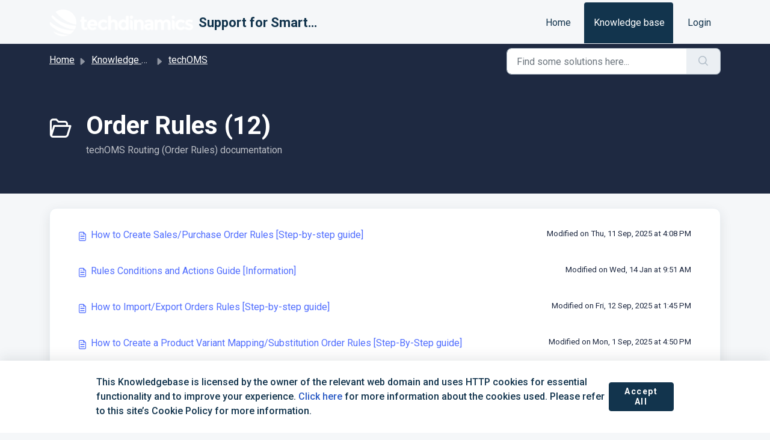

--- FILE ---
content_type: text/html; charset=utf-8
request_url: https://support.techdinamics.com/support/solutions/folders/277433
body_size: 7960
content:
<!DOCTYPE html>
<html lang="en" data-date-format="non_us" dir="ltr">

<head>

  <meta name="csrf-param" content="authenticity_token" />
<meta name="csrf-token" content="4IRoD4TKdU9BShqAKSApab8vgGxnN6+xmsXmKl1Bf9krVhmFEKsPid8hshrmXyjQRwn4onMnl/hpSNuBeyPqHw==" />

  <link rel='shortcut icon' href='https://s3.amazonaws.com/cdn.freshdesk.com/data/helpdesk/attachments/production/259498/fav_icon/7tbs8rEAmoAwPmQiofD7QdoOzm2RmweCXA.png' />

  <!-- Title for the page -->
<title> Order Rules : Support for Smarter Fulfillment </title>

<!-- Meta information -->

      <meta charset="utf-8" />
      <meta http-equiv="X-UA-Compatible" content="IE=edge,chrome=1" />
      <meta name="description" content= "techOMS Routing (Order Rules) documentation" />
      <meta name="author" content= "" />
       <meta property="og:title" content="Order Rules" />  <meta property="og:url" content="https://support.techdinamics.com/support/solutions/folders/277433" />  <meta property="og:image" content="https://s3.amazonaws.com/cdn.freshdesk.com/data/helpdesk/attachments/production/259489/logo/Ye3m1N-lxD0_69w2L5X8C0JPRu3y5WHqGA.png?X-Amz-Algorithm=AWS4-HMAC-SHA256&amp;amp;X-Amz-Credential=AKIAS6FNSMY2XLZULJPI%2F20260122%2Fus-east-1%2Fs3%2Faws4_request&amp;amp;X-Amz-Date=20260122T174843Z&amp;amp;X-Amz-Expires=604800&amp;amp;X-Amz-SignedHeaders=host&amp;amp;X-Amz-Signature=5192d2fd6faac0e163982535d8a60ad464ab9d8e9e295ccb560c410217fedbb7" />  <meta property="og:site_name" content="Support for Smarter Fulfillment" />  <meta property="og:type" content="article" />  <meta name="twitter:title" content="Order Rules" />  <meta name="twitter:url" content="https://support.techdinamics.com/support/solutions/folders/277433" />  <meta name="twitter:image" content="https://s3.amazonaws.com/cdn.freshdesk.com/data/helpdesk/attachments/production/259489/logo/Ye3m1N-lxD0_69w2L5X8C0JPRu3y5WHqGA.png?X-Amz-Algorithm=AWS4-HMAC-SHA256&amp;amp;X-Amz-Credential=AKIAS6FNSMY2XLZULJPI%2F20260122%2Fus-east-1%2Fs3%2Faws4_request&amp;amp;X-Amz-Date=20260122T174843Z&amp;amp;X-Amz-Expires=604800&amp;amp;X-Amz-SignedHeaders=host&amp;amp;X-Amz-Signature=5192d2fd6faac0e163982535d8a60ad464ab9d8e9e295ccb560c410217fedbb7" />  <meta name="twitter:card" content="summary" />  <link rel="canonical" href="https://support.techdinamics.com/support/solutions/folders/277433" /> 

<!-- Responsive setting -->
<link rel="apple-touch-icon" href="https://s3.amazonaws.com/cdn.freshdesk.com/data/helpdesk/attachments/production/259498/fav_icon/7tbs8rEAmoAwPmQiofD7QdoOzm2RmweCXA.png" />
        <link rel="apple-touch-icon" sizes="72x72" href="https://s3.amazonaws.com/cdn.freshdesk.com/data/helpdesk/attachments/production/259498/fav_icon/7tbs8rEAmoAwPmQiofD7QdoOzm2RmweCXA.png" />
        <link rel="apple-touch-icon" sizes="114x114" href="https://s3.amazonaws.com/cdn.freshdesk.com/data/helpdesk/attachments/production/259498/fav_icon/7tbs8rEAmoAwPmQiofD7QdoOzm2RmweCXA.png" />
        <link rel="apple-touch-icon" sizes="144x144" href="https://s3.amazonaws.com/cdn.freshdesk.com/data/helpdesk/attachments/production/259498/fav_icon/7tbs8rEAmoAwPmQiofD7QdoOzm2RmweCXA.png" />
        <meta name="viewport" content="width=device-width, initial-scale=1.0, maximum-scale=5.0, user-scalable=yes" /> 

  <link rel="icon" href="https://s3.amazonaws.com/cdn.freshdesk.com/data/helpdesk/attachments/production/259498/fav_icon/7tbs8rEAmoAwPmQiofD7QdoOzm2RmweCXA.png" />

  <link rel="stylesheet" href="/assets/cdn/portal/styles/theme.css?FD003" nonce="+gMVLIdDoq+cKGt3eEf9Tw=="/>

  <style type="text/css" nonce="+gMVLIdDoq+cKGt3eEf9Tw=="> /* theme */ .portal--light {
              --fw-body-bg: #F5F7F9;
              --fw-header-bg: #F5F7F9;
              --fw-header-text-color: #12344D;
              --fw-helpcenter-bg: #1e2941;
              --fw-helpcenter-text-color: #FFFFFF;
              --fw-footer-bg: #1e2941;
              --fw-footer-text-color: #FFFFFF;
              --fw-tab-active-color: #12344D;
              --fw-tab-active-text-color: #FFFFFF;
              --fw-tab-hover-color: #FFFFFF;
              --fw-tab-hover-text-color: #12344D;
              --fw-btn-background: #FFFFFF;
              --fw-btn-text-color: #12344D;
              --fw-btn-primary-background: #12344D;
              --fw-btn-primary-text-color: #FFFFFF;
              --fw-baseFont: Roboto;
              --fw-textColor: #1e2941;
              --fw-headingsFont: Roboto;
              --fw-linkColor: #516eff;
              --fw-linkColorHover: #44568c;
              --fw-inputFocusRingColor: #EBEFF3;
              --fw-formInputFocusColor: #EBEFF3;
              --fw-card-bg: #FFFFFF;
              --fw-card-fg: #264966;
              --fw-card-border-color: #EBEFF3;
              --fw-nonResponsive: #F5F7F9;
              --bs-body-font-family: Roboto;
    } </style>

    <style type="text/css" nonce="+gMVLIdDoq+cKGt3eEf9Tw==">
      /* Freshdesk New Ticket — Froala editor with vertical resize + max height */
.fw-new-ticket .fr-box .fr-wrapper {
  resize: vertical;
  overflow: auto;
  min-height: 200px;           /* starting size */
  max-height: 600px;           /* ⬅️ adjust as needed */
  height: auto !important;
  max-width: 100%;
  box-sizing: border-box;
}

.fw-new-ticket .fr-box .fr-wrapper .fr-element {
  min-height: inherit;
  height: auto !important;
  max-height: inherit;         /* cap inner editor to wrapper max */
  overflow: auto;
  box-sizing: border-box;
}

    </style>
  <link href='https://fonts.googleapis.com/css?family=Roboto:regular,italic,500,700,700italic' rel='stylesheet' type='text/css' nonce='+gMVLIdDoq+cKGt3eEf9Tw=='>

  <script type="text/javascript" nonce="+gMVLIdDoq+cKGt3eEf9Tw==">
    window.cspNonce = "+gMVLIdDoq+cKGt3eEf9Tw==";
  </script>

  <script src="/assets/cdn/portal/scripts/nonce.js" nonce="+gMVLIdDoq+cKGt3eEf9Tw=="></script>

  <script src="/assets/cdn/portal/vendor.js" nonce="+gMVLIdDoq+cKGt3eEf9Tw=="></script>

  <script src="/assets/cdn/portal/scripts/head.js" nonce="+gMVLIdDoq+cKGt3eEf9Tw=="></script>

  <script type="text/javascript" nonce="+gMVLIdDoq+cKGt3eEf9Tw==">
      window.store = {};
window.store = {
  assetPath: "/assets/cdn/portal/",
  defaultLocale: "en",
  currentLocale: "en",
  currentPageName: "article_list",
  portal: {"id":7224,"name":"Support for Smarter Fulfillment","product_id":null},
  portalAccess: {"hasSolutions":true,"hasForums":false,"hasTickets":false,"accessCount":1},
  account: {"id":6940,"name":"Techdinamics Inc.","time_zone":"Eastern Time (US & Canada)","companies":[]},
  vault_service: {"url":"https://vault-service.freshworks.com/data","max_try":2,"product_name":"fd"},
  blockedExtensions: "",
  allowedExtensions: "",
  search: {"all":"/support/search","solutions":"/support/search/solutions","topics":"/support/search/topics","tickets":"/support/search/tickets"},
  portalLaunchParty: {
    enableStrictSearch: false,
    ticketFragmentsEnabled: false,
    homepageNavAccessibilityEnabled: false,
    channelIdentifierFieldsEnabled: false,
  },



    freshchat: {"token":"971a29dc-9716-4089-a2b0-a1e37e158277","visitor_widget_host_url":"https://wchat.freshchat.com","csp_nonce":"+gMVLIdDoq+cKGt3eEf9Tw=="},


    marketplace: {"token":"eyJ0eXAiOiJKV1QiLCJhbGciOiJIUzI1NiJ9.[base64].7Adq2Xlg5C6FWakiSwt0JbDoV8qo6Hd6QjQKc6SBR6I","data_pipe_key":"634cd594466a52fa53c54b5b34779134","region":"us","org_domain":"techdinamics-org.freshworks.com"},

  pod: "us-east-1",
  region: "US",
};
  </script>


</head>

<body class="portal portal--light  ">
  
  <header class="container-fluid px-0 fw-nav-wrapper fixed-top">
  <section class="bg-light container-fluid">
    <div class="container">
      <a  id="" href="#fw-main-content" class="visually-hidden visually-hidden-focusable p-8 my-12 btn btn-outline-primary"

>Skip to main content</a>
    </div>
  </section>

  
    <section class="container">
      <nav class="navbar navbar-expand-xl navbar-light px-0 py-8 pt-xl-4 pb-xl-0">
        

    <a class="navbar-brand d-flex align-items-center" href="https://www.techdinamics.com">
      <img data-src="https://s3.amazonaws.com/cdn.freshdesk.com/data/helpdesk/attachments/production/259489/logo/Ye3m1N-lxD0_69w2L5X8C0JPRu3y5WHqGA.png" loading="lazy" alt="Freshworks Logo" class="lazyload d-inline-block align-top me-4 fw-brand-logo" />
      <div class="fs-22 semi-bold fw-brand-name ms-4" title="Support for Smarter Fulfillment">Support for Smarter Fulfillment</div>
   </a>


        <button class="navbar-toggler collapsed" type="button" data-bs-toggle="collapse" data-bs-target="#navbarContent" aria-controls="navbarContent" aria-expanded="false" aria-label="Toggle navigation" id="navbarContentToggler">
  <span class="icon-bar"></span>
  <span class="icon-bar"></span>
  <span class="icon-bar"></span>
</button>

        <div class="collapse navbar-collapse" id="navbarContent">
          <ul class="navbar-nav ms-auto mt-64 mt-xl-0">
            
              <li class="nav-item ">
                <a href="/support/home" class="nav-link">
                  <span class="d-md-none icon-home"></span> Home
                </a>
              </li>
            
              <li class="nav-item active">
                <a href="/support/solutions" class="nav-link">
                  <span class="d-md-none icon-solutions"></span> Knowledge base
                </a>
              </li>
            
            <li class="nav-item no-hover">
             
            </li>
          </ul>
          <ul class="navbar-nav flex-row align-items-center ps-8 fw-nav-dropdown-wrapper">
            

    <li class="nav-item no-hover fw-login">
      <a  id="" href="/support/login" class="nav-link pe-8"

>Login</a>
    </li>
    


            <li class="nav-item dropdown no-hover ms-auto">
             
            </li>
          </ul>
        </div>
      </nav>
    </section>
    <div class="nav-overlay d-none"></div>
  
</header>



<main class="fw-main-wrapper" id="fw-main-content">
    <section class="fw-sticky fw-searchbar-wrapper">
    <div class="container">
      <div class="row align-items-center py-8">
       <div class="col-md-6">
         <nav aria-label="breadcrumb">
    <ol class="breadcrumb">
        
          
            
              <li class="breadcrumb-item"><a href="/support/home">Home</a></li>
            
          
            
              <li class="breadcrumb-item"><a href="/support/solutions">Knowledge base</a></li>
            
          
            
              <li class="breadcrumb-item"><a href="/support/solutions/162199">techOMS</a></li>
            
          
            
              <li class="breadcrumb-item breadcrumb-active-item d-lg-none" aria-current="page">Order Rules</li>
            
          
        
    </ol>
</nav>

        </div>
        <div class="col-md-4 ms-auto">
          
<form action="/support/search/solutions" id="fw-search-form" data-current-tab="solutions">
  <div class="form-group fw-search  my-0">
    <div class="input-group">
      <input type="text" class="form-control" id="searchInput" name="term" value="" placeholder="Find some solutions here..." autocomplete="off" aria-label="Find some solutions here...">
      <button class="btn px-20 input-group-text" id="btnSearch" type="submit" aria-label="Search"><span class="icon-search"></span></button>
    </div>

    <div class="visually-hidden">
      <span id="srSearchUpdateMessage" aria-live="polite"></span>
    </div>

    <div class="fw-autocomplete-wrapper box-shadow bg-light br-8 p-16 d-none">
      <div class="fw-autocomplete-header " role="tablist">
        <button class="fw-search-tab " data-tab="all" role="tab" aria-selected="false">
          All
        </button>
        
          <button class="fw-search-tab fw-active-search-tab" data-tab="solutions" role="tab" aria-selected="true">
            Articles
          </button>
        
        
        
      </div>

      <div class="fw-loading my-80 d-none"></div>

      <div class="fw-autocomplete-focus">

        <div class="fw-recent-search">
          <div class="fw-recent-title d-none row align-items-center">
            <div class="col-8 fs-20 semi-bold"><span class="icon-recent me-8"></span>Recent Searches</div>
            <div class="col-4 px-0 text-end"><button class="btn btn-link fw-clear-all">Clear all</button></div>
          </div>
          <p class="ps-32 fw-no-recent-searches mb-16 d-none">No recent searches</p>
          <ul class="fw-no-bullet fw-recent-searches mb-16 d-none"></ul>
        </div>

        <div class="fw-popular-articles-search">
          <p class="fs-20 semi-bold fw-popular-title d-none"><span class="icon-article me-8"></span> Popular Articles</p>
          <ul class="fw-no-bullet fw-popular-topics d-none"></ul>
        </div>

        <div class="fw-solutions-search-results fw-results d-none">
          <hr class="mt-24" />
          <div class="fw-solutions-search-results-title row align-items-center">
            <div class="col-8 fs-20 semi-bold"><span class="icon-article me-8"></span>Articles</div>
            <div class="col-4 px-0 text-end"><a class="btn btn-link fw-view-all fw-solutions-view-all" href="/support/search/solutions">View all</a></div>
          </div>
          <ul class="fw-no-bullet fw-search-results fw-solutions-search-results-container"></ul>
        </div>

        <div class="fw-topics-search-results fw-results d-none">
          <hr class="mt-24" />
          <div class="fw-topics-search-results-title row align-items-center">
            <div class="col-8 fs-20 semi-bold"><span class="icon-topic me-8"></span>Topics</div>
            <div class="col-4 px-0 text-end"><a class="btn btn-link fw-view-all fw-topics-view-all" href="/support/search/topics">View all</a></div>
          </div>
          <ul class="fw-no-bullet fw-search-results fw-topics-search-results-container"></ul>
        </div>

        <div class="fw-tickets-search-results fw-results d-none">
          <hr class="mt-24" />
          <div class="fw-tickets-search-results-title row align-items-center">
            <div class="col-8 fs-20 semi-bold"><span class="icon-ticket me-8"></span>Tickets</div>
            <div class="col-4 px-0 text-end"><a class="btn btn-link fw-view-all fw-tickets-view-all" href="/support/search/tickets">View all</a></div>
          </div>
          <ul class="fw-no-bullet fw-search-results fw-tickets-search-results-container"></ul>
        </div>
      </div>

      <div class="fw-autocomplete-noresults d-none text-center py-40">
        <img src="/assets/cdn/portal/images/no-results.png" class="img-fluid fw-no-results-img" alt="no results" />
        <p class="mt-24 text-secondary">Sorry! nothing found for <br /> <span id="input_term"></span></p>
      </div>
    </div>
  </div>
</form>

        </div>
      </div>
    </div>
  </section>
  <section class="container-fluid px-0 fw-page-title-wrapper">
    <div class="container">
      <div class="py-24 py-lg-60 mx-0 fw-search-meta-info g-0">
        
          <div class="fw-icon-holder pe-8">
            <span class="icon-folder"></span>
          </div>
        
        <div class="text-start">
          <h1 class="fw-page-title">Order Rules (12)</h1>
          <p>techOMS Routing (Order Rules) documentation</p>
        </div>
      </div>
    </div>
  </section>

  <section class="container-fluid px-0 py-24">
    <div class="container">
       <div class="alert alert-with-close notice hide" id="noticeajax"></div> 
        
          <section class="row fw-category-wrapper box-shadow br-12 mx-0 g-0 bg-light">
            <ul class="fw-no-bullet fw-articles fw-section-content">
              
                <li>
                  <a href="/support/solutions/articles/254693-how-to-create-sales-purchase-order-rules-step-by-step-guide-" class="row mx-0 g-0">
                    <div class="col-md-8 d-flex">
                      <div class="pe-8 pt-4"><span class="icon-article"></span></div>
                      <div class="line-clamp-2">How to Create Sales/Purchase Order Rules [Step-by-step guide]</div>
                    </div>
                    <div class="col-md-4 fw-modified fw-meta-info small">
                      

   Modified on Thu, 11 Sep, 2025 at  4:08 PM 



                    </div>
                  </a>
                </li>
              
                <li>
                  <a href="/support/solutions/articles/254710-rules-conditions-and-actions-guide-information-" class="row mx-0 g-0">
                    <div class="col-md-8 d-flex">
                      <div class="pe-8 pt-4"><span class="icon-article"></span></div>
                      <div class="line-clamp-2">Rules Conditions and Actions Guide [Information]</div>
                    </div>
                    <div class="col-md-4 fw-modified fw-meta-info small">
                      

   Modified on Wed, 14 Jan at  9:51 AM 



                    </div>
                  </a>
                </li>
              
                <li>
                  <a href="/support/solutions/articles/261910-how-to-import-export-orders-rules-step-by-step-guide-" class="row mx-0 g-0">
                    <div class="col-md-8 d-flex">
                      <div class="pe-8 pt-4"><span class="icon-article"></span></div>
                      <div class="line-clamp-2">How to Import/Export Orders Rules [Step-by-step guide]</div>
                    </div>
                    <div class="col-md-4 fw-modified fw-meta-info small">
                      

   Modified on Fri, 12 Sep, 2025 at  1:45 PM 



                    </div>
                  </a>
                </li>
              
                <li>
                  <a href="/support/solutions/articles/262258-how-to-create-a-product-variant-mapping-substitution-order-rules-step-by-step-guide-" class="row mx-0 g-0">
                    <div class="col-md-8 d-flex">
                      <div class="pe-8 pt-4"><span class="icon-article"></span></div>
                      <div class="line-clamp-2">How to Create a Product Variant Mapping/Substitution Order Rules [Step-By-Step guide]</div>
                    </div>
                    <div class="col-md-4 fw-modified fw-meta-info small">
                      

   Modified on Mon, 1 Sep, 2025 at  4:50 PM 



                    </div>
                  </a>
                </li>
              
                <li>
                  <a href="/support/solutions/articles/264019-how-to-edit-sales-purchase-order-rules-step-by-step-guide-" class="row mx-0 g-0">
                    <div class="col-md-8 d-flex">
                      <div class="pe-8 pt-4"><span class="icon-article"></span></div>
                      <div class="line-clamp-2">How to Edit Sales/Purchase Order Rules [Step-by-step guide]</div>
                    </div>
                    <div class="col-md-4 fw-modified fw-meta-info small">
                      

   Modified on Fri, 12 Sep, 2025 at  4:20 PM 



                    </div>
                  </a>
                </li>
              
                <li>
                  <a href="/support/solutions/articles/264023-how-to-enable-disable-a-sales-purchase-order-rule-step-by-step-guide-" class="row mx-0 g-0">
                    <div class="col-md-8 d-flex">
                      <div class="pe-8 pt-4"><span class="icon-article"></span></div>
                      <div class="line-clamp-2">How to Enable/Disable a Sales/Purchase Order Rule [Step-by-step guide]</div>
                    </div>
                    <div class="col-md-4 fw-modified fw-meta-info small">
                      

   Modified on Fri, 12 Sep, 2025 at 10:04 AM 



                    </div>
                  </a>
                </li>
              
                <li>
                  <a href="/support/solutions/articles/264024-how-to-delete-a-sales-purchase-order-rule-step-by-step-guide-" class="row mx-0 g-0">
                    <div class="col-md-8 d-flex">
                      <div class="pe-8 pt-4"><span class="icon-article"></span></div>
                      <div class="line-clamp-2">How to Delete a Sales/Purchase Order Rule [Step-by-step guide]</div>
                    </div>
                    <div class="col-md-4 fw-modified fw-meta-info small">
                      

   Modified on Fri, 12 Sep, 2025 at 10:09 AM 



                    </div>
                  </a>
                </li>
              
                <li>
                  <a href="/support/solutions/articles/264027-how-to-execute-sales-purchase-order-rules-workflows-step-by-step-guide-" class="row mx-0 g-0">
                    <div class="col-md-8 d-flex">
                      <div class="pe-8 pt-4"><span class="icon-article"></span></div>
                      <div class="line-clamp-2">How to Execute Sales/Purchase Order Rules Workflows [Step-by-step guide]</div>
                    </div>
                    <div class="col-md-4 fw-modified fw-meta-info small">
                      

   Modified on Thu, 13 Feb, 2025 at  2:13 PM 



                    </div>
                  </a>
                </li>
              
                <li>
                  <a href="/support/solutions/articles/264737-how-to-schedule-the-behavior-of-sales-order-rules-guide-" class="row mx-0 g-0">
                    <div class="col-md-8 d-flex">
                      <div class="pe-8 pt-4"><span class="icon-article"></span></div>
                      <div class="line-clamp-2">How to Schedule the Behavior of Sales Order Rules [Guide]</div>
                    </div>
                    <div class="col-md-4 fw-modified fw-meta-info small">
                      

   Modified on Fri, 23 Jan at 12:06 PM 



                    </div>
                  </a>
                </li>
              
                <li>
                  <a href="/support/solutions/articles/265058-understanding-global-order-rules-library-for-your-organization-guide-" class="row mx-0 g-0">
                    <div class="col-md-8 d-flex">
                      <div class="pe-8 pt-4"><span class="icon-article"></span></div>
                      <div class="line-clamp-2">Understanding Global Order Rules Library for Your Organization [Guide]</div>
                    </div>
                    <div class="col-md-4 fw-modified fw-meta-info small">
                      

   Modified on Fri, 23 Jan at 12:09 PM 



                    </div>
                  </a>
                </li>
              
            </ul>
          </section>
          <section class="fw-pagination-wrapper">
  
   <nav aria-label="Page Navigation">
    <ul class="pagination justify-content-center">

      
        <li class="page-item disabled"><a class="page-link" tabindex="-1">&lt;  Previous</a></li>
      

      
        
          
            <li class="page-item active"><a class="page-link" href="#">1</a></li>
          
        
      
        
          <li class="page-item"><a class="page-link" href="/support/solutions/folders/277433/page/2">2</a></li>
        
      

      
        <li class="page-item"><a class="page-link" href="/support/solutions/folders/277433/page/2" tabindex="-1">Next  &gt;</a></li>
      

     </ul></nav>
  
</section>
        
    </div>
  </section>

</main>


 <footer class="container-fluid px-0">
   <section class="fw-contact-info">
     <p class="fw-contacts">
       
     </p>
   </section>
   <section class="fw-credit">
     <nav class="fw-laws">
        
        
        
        <div class="justify-content-evenly align-items-center text-center fw-cookie-policy-banner js-cookie-policy-banner" role="alert">
    <p class="fw-cookie-content">
      This Knowledgebase is licensed by the owner of the relevant web domain and uses HTTP cookies for essential functionality and to improve your experience. <a href='javascript:void(0)' class='fw-cookie-popup-link' data-bs-toggle='modal' data-bs-target='#portal-cookie-policy'>Click here</a> for more information about the cookies used. Please refer to this site’s Cookie Policy for more information.
    </p>
    <button type="button" class="btn btn-primary btn-sm fw-accept-cookies js-accept-cookies">
      Accept All
    </button>
</div>

<div class="modal fade fw-portal-cookie-policy" id="portal-cookie-policy" tabindex="-1" role="dialog" aria-labelledby="portal-cookie-policy" aria-hidden="true">
  <div class="modal-dialog modal-lg" role="document">
    <div class="modal-content" aria-live="polite">
      <div class="modal-header pt-32 pb-16 ps-32 pe-16">
        <h3>Cookie Preferences Manager</h3>
        <span class="js-close-cookie-modal-1">
          <button
  type="button"
  class="btn btn-close "
  
  
    data-bs-dismiss = "modal"
  
    aria-label = "Close"
  
  >
  
</button>
        </span>
      </div>
      <div class="modal-body">
        <div class="d-flex align-items-start fw-cookie-preferences">
          <div class="nav flex-column nav-pills" id="v-pills-tab" role="tablist" aria-orientation="vertical">
            <button class="fw-cookie-type border rounded-0 active" id="privacy-tab" data-bs-toggle="pill" data-bs-target="#privacy" type="button" role="tab" aria-controls="privacy" aria-selected="true">Your Privacy</button>
            <button class="fw-cookie-type border rounded-0" id="essential-tab" data-bs-toggle="pill" data-bs-target="#essential" type="button" role="tab" aria-controls="essential" aria-selected="false">Strictly Necessary Cookies</button>
          </div>
          <div class="tab-content" id="v-pills-tabContent">
            <div class="tab-pane fade show active" id="privacy" role="tabpanel" aria-labelledby="privacy-tab">
              <h3 class="fw-content fw-heading">Your Privacy</h3>
              <p class="fw-content">We use cookies to give you a better experience in Support for Smarter Fulfillment</p>
              <p class="fw-content pb-8">You can learn more about what kind of cookies we use, why, and how from our Privacy Policy.  Because we respect your right to privacy, you can choose not to allow some types of cookies. Click on the different category headings in our cookie banner to change our default settings. However, blocking some types of cookies may impact your experience of the site and the services we are able to offer. For more details, check out our Privacy Policy link below.</p>
              
            </div>
            <div class="tab-pane fade" id="essential" role="tabpanel" aria-labelledby="essential-tab">
              <h3 class="fw-content fw-heading">Strictly Necessary Cookies</h3>
              <p class="fw-content pb-8">These cookies are necessary for the website to function and cannot be switched off in our systems, but do not store any person information. They are usually set in response to your actions that triggers a request for services, such as setting your privacy preferences, logging in or filling forms. You can change your browser settings to alert you about these cookies, but some parts of the Website may not work.</p>
              <span class="fw-content js-view-cookies" role="button">
                <a href="#" class="fw-privacy-link js-prevent-default">View Cookies</a>
              </span>
            </div>
          </div>
        </div>
      </div>
      <div class="fw-cookies-list-essential js-cookies-list-essential">
        <div class="container p-32 h-100">
          <div class="d-flex justify-content-between fw-cookie-pref-header">
            <div class="d-flex justify-content-between align-items-baseline">
              <a href="#" class="ps-0 js-go-back" aria-label="&lt;  Previous">
                <img src="/assets/cdn/portal/images/left-arrow.svg"/>
              </a>
              <div class="ps-4">
                <header>
                  <span class="d-block fw-cookies-heading">Strictly Necessary Cookies</span>
                  <span class="fw-cookies-subheading">List of cookies</span>
                </header>
              </div>
            </div>
            <span class="js-close-cookie-modal-2">
              <button
  type="button"
  class="btn btn-close "
  
  
    data-bs-dismiss = "modal"
  
    aria-label = "Close"
  
  >
  
</button>
            </span>
          </div>
          <div class="fw-cookies-table">
            <div class="row align-items-start fw-header">
              <span class="col-2">Name</span>
              <span class="col-3">Host</span>
              <span class="col-2">Duration</span>
              <span class="col-5">Description</span>
            </div>
            <div class="fw-cookie-data">
              
                
                  <div class="row align-items-start fw-cookie-items">
                    <span class="col-2">_fw_crm_v</span>
                    <span class="col-3">techdinamics.freshdesk.com</span>
                    <span class="col-2">1 year</span>
                    <span class="col-5">Freshchat/Freshworks cookie (Used to track Visitor/User identity and chat sessions performed by the User).</span>
                  </div>
                
              
              
                
                  <div class="row align-items-start fw-cookie-items">
                    <span class="col-2">_x_w</span>
                    <span class="col-3">techdinamics.freshdesk.com</span>
                    <span class="col-2">Session</span>
                    <span class="col-5">Contains the shard ID at which the account runs on.</span>
                  </div>
                
                  <div class="row align-items-start fw-cookie-items">
                    <span class="col-2">_x_m</span>
                    <span class="col-3">techdinamics.freshdesk.com</span>
                    <span class="col-2">Session</span>
                    <span class="col-5">Contains the state of the shard.</span>
                  </div>
                
                  <div class="row align-items-start fw-cookie-items">
                    <span class="col-2">_helpkit_session</span>
                    <span class="col-3">techdinamics.freshdesk.com</span>
                    <span class="col-2">Session</span>
                    <span class="col-5">Your secret key for verifying cookie session data integrity. If you change this key, all old sessions will become invalid!</span>
                  </div>
                
                  <div class="row align-items-start fw-cookie-items">
                    <span class="col-2">helpdesk_node_session</span>
                    <span class="col-3">techdinamics.freshdesk.com</span>
                    <span class="col-2">Session</span>
                    <span class="col-5">An encrypted hash that stores the secret key and id of the login attempt.</span>
                  </div>
                
                  <div class="row align-items-start fw-cookie-items">
                    <span class="col-2">user_credentials</span>
                    <span class="col-3">techdinamics.freshdesk.com</span>
                    <span class="col-2">2 months</span>
                    <span class="col-5">Used for user authentication.</span>
                  </div>
                
                  <div class="row align-items-start fw-cookie-items">
                    <span class="col-2">wf_order</span>
                    <span class="col-3">techdinamics.freshdesk.com</span>
                    <span class="col-2">Session</span>
                    <span class="col-5">Used to check in which the order the tickets are filtered for custom ticket filters eg: due_by, agent_responded_at, requester_responded_at, etc.</span>
                  </div>
                
                  <div class="row align-items-start fw-cookie-items">
                    <span class="col-2">wf_order_type</span>
                    <span class="col-3">techdinamics.freshdesk.com</span>
                    <span class="col-2">Session</span>
                    <span class="col-5">Used to check if the order is ascending or descending for custom ticket filters.</span>
                  </div>
                
                  <div class="row align-items-start fw-cookie-items">
                    <span class="col-2">wf_filter</span>
                    <span class="col-3">techdinamics.freshdesk.com</span>
                    <span class="col-2">Session</span>
                    <span class="col-5">Denotes which filter is applied for the tickets list.</span>
                  </div>
                
              
            </div>
          </div>
        </div>
      </div>
    </div>
  </div>
</div>
       
        <!-- CUSTOM LINKS HERE -->
      <a href="https://techdinamics.com/terms-of-service/" target="_blank">Terms of Service</a> |
      <a href="https://techdinamics.com/privacy-policy" target="_blank">Privacy Policy</a>
     </nav>
   </section>
 </footer>


  

  <div class="modal-backdrop fade d-none" id="overlay"></div>

  <script src="/assets/cdn/portal/scripts/bottom.js" nonce="+gMVLIdDoq+cKGt3eEf9Tw=="></script>

  <script src="/assets/cdn/portal/scripts/locales/en.js" nonce="+gMVLIdDoq+cKGt3eEf9Tw=="></script>


    <script src="/assets/cdn/portal/scripts/marketplace.js" nonce="+gMVLIdDoq+cKGt3eEf9Tw==" async></script>


  <script src="/assets/cdn/portal/scripts/integrations.js"  nonce="+gMVLIdDoq+cKGt3eEf9Tw==" async></script>
  


    <script src="/assets/cdn/portal/scripts/cookie-policy.js" nonce="+gMVLIdDoq+cKGt3eEf9Tw==" async></script>



</body>

</html>